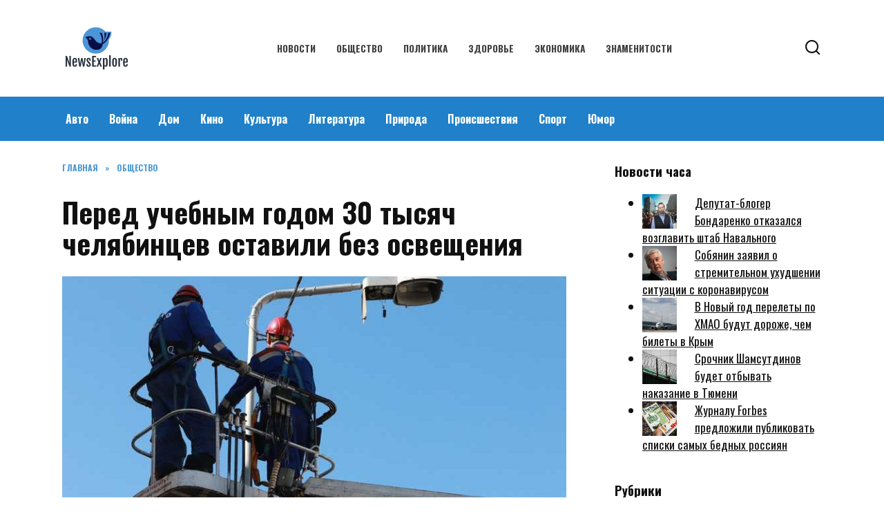

--- FILE ---
content_type: text/html; charset=UTF-8
request_url: https://newsexplore.ru/pered-uchebnym-godom-30-tysyach-chelyabinczev-ostavili-bez-osveshheniya
body_size: 13445
content:
<!doctype html>
<html lang="ru-RU">
<head>
	<meta charset="UTF-8">
	<meta name="viewport" content="width=device-width, initial-scale=1">

	<meta name='robots' content='index, follow, max-image-preview:large, max-snippet:-1, max-video-preview:-1' />
	<style>img:is([sizes="auto" i], [sizes^="auto," i]) { contain-intrinsic-size: 3000px 1500px }</style>
	
	<!-- This site is optimized with the Yoast SEO plugin v26.1.1 - https://yoast.com/wordpress/plugins/seo/ -->
	<title>Перед учебным годом 30 тысяч челябинцев оставили без освещения</title>
	<link rel="canonical" href="https://newsexplore.ru/pered-uchebnym-godom-30-tysyach-chelyabinczev-ostavili-bez-osveshheniya" />
	<meta property="og:locale" content="ru_RU" />
	<meta property="og:type" content="article" />
	<meta property="og:title" content="Перед учебным годом 30 тысяч челябинцев оставили без освещения" />
	<meta property="og:description" content="В Челябинске более 200 жителей микрорайона Парковый вышли на стихийный сход из-за того, что с началом учебного года их детям придется ходить в школу по темным улицам. Наружное освещение отсутствует для 33 многоквартирных домов, сообщил URA.RU депутат Курчатовского райсовета Челябинска Артем Клименко. «Без освещения оказались дома по улицам Клайна, Маршала Чуйкова, Мусы Джалиля, частично улицы Шмакова и Бейвеля. Застройщик, ОАО СК „Челябинскгражданстрой“, не передал сети на баланс [&hellip;]" />
	<meta property="og:url" content="https://newsexplore.ru/pered-uchebnym-godom-30-tysyach-chelyabinczev-ostavili-bez-osveshheniya" />
	<meta property="og:site_name" content="Исследователь Новостей" />
	<meta property="article:published_time" content="2022-02-12T06:10:12+00:00" />
	<meta property="article:modified_time" content="2022-02-12T09:10:20+00:00" />
	<meta property="og:image" content="https://newsexplore.ru/wp-content/uploads/2022/02/pered-uchebnym-godom-30-tysyach-chelyabinczev-ostavili-bez-osveshheniya-1.jpg" />
	<meta property="og:image:width" content="760" />
	<meta property="og:image:height" content="507" />
	<meta property="og:image:type" content="image/jpeg" />
	<meta name="author" content="NewsExplore" />
	<meta name="twitter:card" content="summary_large_image" />
	<meta name="twitter:label1" content="Написано автором" />
	<meta name="twitter:data1" content="NewsExplore" />
	<script type="application/ld+json" class="yoast-schema-graph">{"@context":"https://schema.org","@graph":[{"@type":"WebPage","@id":"https://newsexplore.ru/pered-uchebnym-godom-30-tysyach-chelyabinczev-ostavili-bez-osveshheniya","url":"https://newsexplore.ru/pered-uchebnym-godom-30-tysyach-chelyabinczev-ostavili-bez-osveshheniya","name":"Перед учебным годом 30 тысяч челябинцев оставили без освещения","isPartOf":{"@id":"https://newsexplore.ru/#website"},"primaryImageOfPage":{"@id":"https://newsexplore.ru/pered-uchebnym-godom-30-tysyach-chelyabinczev-ostavili-bez-osveshheniya#primaryimage"},"image":{"@id":"https://newsexplore.ru/pered-uchebnym-godom-30-tysyach-chelyabinczev-ostavili-bez-osveshheniya#primaryimage"},"thumbnailUrl":"https://newsexplore.ru/wp-content/uploads/2022/02/pered-uchebnym-godom-30-tysyach-chelyabinczev-ostavili-bez-osveshheniya-1.jpg","datePublished":"2022-02-12T06:10:12+00:00","dateModified":"2022-02-12T09:10:20+00:00","author":{"@id":"https://newsexplore.ru/#/schema/person/9dd38edfb8d9da46e2f59b413ede9b06"},"breadcrumb":{"@id":"https://newsexplore.ru/pered-uchebnym-godom-30-tysyach-chelyabinczev-ostavili-bez-osveshheniya#breadcrumb"},"inLanguage":"ru-RU","potentialAction":[{"@type":"ReadAction","target":["https://newsexplore.ru/pered-uchebnym-godom-30-tysyach-chelyabinczev-ostavili-bez-osveshheniya"]}]},{"@type":"ImageObject","inLanguage":"ru-RU","@id":"https://newsexplore.ru/pered-uchebnym-godom-30-tysyach-chelyabinczev-ostavili-bez-osveshheniya#primaryimage","url":"https://newsexplore.ru/wp-content/uploads/2022/02/pered-uchebnym-godom-30-tysyach-chelyabinczev-ostavili-bez-osveshheniya-1.jpg","contentUrl":"https://newsexplore.ru/wp-content/uploads/2022/02/pered-uchebnym-godom-30-tysyach-chelyabinczev-ostavili-bez-osveshheniya-1.jpg","width":760,"height":507,"caption":"дети"},{"@type":"BreadcrumbList","@id":"https://newsexplore.ru/pered-uchebnym-godom-30-tysyach-chelyabinczev-ostavili-bez-osveshheniya#breadcrumb","itemListElement":[{"@type":"ListItem","position":1,"name":"Главная страница","item":"https://newsexplore.ru/"},{"@type":"ListItem","position":2,"name":"Перед учебным годом 30 тысяч челябинцев оставили без освещения"}]},{"@type":"WebSite","@id":"https://newsexplore.ru/#website","url":"https://newsexplore.ru/","name":"Исследователь Новостей","description":"Ещё один сайт на WordPress","potentialAction":[{"@type":"SearchAction","target":{"@type":"EntryPoint","urlTemplate":"https://newsexplore.ru/?s={search_term_string}"},"query-input":{"@type":"PropertyValueSpecification","valueRequired":true,"valueName":"search_term_string"}}],"inLanguage":"ru-RU"},{"@type":"Person","@id":"https://newsexplore.ru/#/schema/person/9dd38edfb8d9da46e2f59b413ede9b06","name":"NewsExplore","sameAs":["http://newsexplore.ru"],"url":"https://newsexplore.ru/author/newsexplore"}]}</script>
	<!-- / Yoast SEO plugin. -->


<link rel='dns-prefetch' href='//fonts.googleapis.com' />
<link rel='stylesheet' id='wp-block-library-css' href='https://newsexplore.ru/wp-includes/css/dist/block-library/style.min.css'  media='all' />
<style id='wp-block-library-theme-inline-css' type='text/css'>
.wp-block-audio :where(figcaption){color:#555;font-size:13px;text-align:center}.is-dark-theme .wp-block-audio :where(figcaption){color:#ffffffa6}.wp-block-audio{margin:0 0 1em}.wp-block-code{border:1px solid #ccc;border-radius:4px;font-family:Menlo,Consolas,monaco,monospace;padding:.8em 1em}.wp-block-embed :where(figcaption){color:#555;font-size:13px;text-align:center}.is-dark-theme .wp-block-embed :where(figcaption){color:#ffffffa6}.wp-block-embed{margin:0 0 1em}.blocks-gallery-caption{color:#555;font-size:13px;text-align:center}.is-dark-theme .blocks-gallery-caption{color:#ffffffa6}:root :where(.wp-block-image figcaption){color:#555;font-size:13px;text-align:center}.is-dark-theme :root :where(.wp-block-image figcaption){color:#ffffffa6}.wp-block-image{margin:0 0 1em}.wp-block-pullquote{border-bottom:4px solid;border-top:4px solid;color:currentColor;margin-bottom:1.75em}.wp-block-pullquote cite,.wp-block-pullquote footer,.wp-block-pullquote__citation{color:currentColor;font-size:.8125em;font-style:normal;text-transform:uppercase}.wp-block-quote{border-left:.25em solid;margin:0 0 1.75em;padding-left:1em}.wp-block-quote cite,.wp-block-quote footer{color:currentColor;font-size:.8125em;font-style:normal;position:relative}.wp-block-quote:where(.has-text-align-right){border-left:none;border-right:.25em solid;padding-left:0;padding-right:1em}.wp-block-quote:where(.has-text-align-center){border:none;padding-left:0}.wp-block-quote.is-large,.wp-block-quote.is-style-large,.wp-block-quote:where(.is-style-plain){border:none}.wp-block-search .wp-block-search__label{font-weight:700}.wp-block-search__button{border:1px solid #ccc;padding:.375em .625em}:where(.wp-block-group.has-background){padding:1.25em 2.375em}.wp-block-separator.has-css-opacity{opacity:.4}.wp-block-separator{border:none;border-bottom:2px solid;margin-left:auto;margin-right:auto}.wp-block-separator.has-alpha-channel-opacity{opacity:1}.wp-block-separator:not(.is-style-wide):not(.is-style-dots){width:100px}.wp-block-separator.has-background:not(.is-style-dots){border-bottom:none;height:1px}.wp-block-separator.has-background:not(.is-style-wide):not(.is-style-dots){height:2px}.wp-block-table{margin:0 0 1em}.wp-block-table td,.wp-block-table th{word-break:normal}.wp-block-table :where(figcaption){color:#555;font-size:13px;text-align:center}.is-dark-theme .wp-block-table :where(figcaption){color:#ffffffa6}.wp-block-video :where(figcaption){color:#555;font-size:13px;text-align:center}.is-dark-theme .wp-block-video :where(figcaption){color:#ffffffa6}.wp-block-video{margin:0 0 1em}:root :where(.wp-block-template-part.has-background){margin-bottom:0;margin-top:0;padding:1.25em 2.375em}
</style>
<style id='classic-theme-styles-inline-css' type='text/css'>
/*! This file is auto-generated */
.wp-block-button__link{color:#fff;background-color:#32373c;border-radius:9999px;box-shadow:none;text-decoration:none;padding:calc(.667em + 2px) calc(1.333em + 2px);font-size:1.125em}.wp-block-file__button{background:#32373c;color:#fff;text-decoration:none}
</style>
<style id='global-styles-inline-css' type='text/css'>
:root{--wp--preset--aspect-ratio--square: 1;--wp--preset--aspect-ratio--4-3: 4/3;--wp--preset--aspect-ratio--3-4: 3/4;--wp--preset--aspect-ratio--3-2: 3/2;--wp--preset--aspect-ratio--2-3: 2/3;--wp--preset--aspect-ratio--16-9: 16/9;--wp--preset--aspect-ratio--9-16: 9/16;--wp--preset--color--black: #000000;--wp--preset--color--cyan-bluish-gray: #abb8c3;--wp--preset--color--white: #ffffff;--wp--preset--color--pale-pink: #f78da7;--wp--preset--color--vivid-red: #cf2e2e;--wp--preset--color--luminous-vivid-orange: #ff6900;--wp--preset--color--luminous-vivid-amber: #fcb900;--wp--preset--color--light-green-cyan: #7bdcb5;--wp--preset--color--vivid-green-cyan: #00d084;--wp--preset--color--pale-cyan-blue: #8ed1fc;--wp--preset--color--vivid-cyan-blue: #0693e3;--wp--preset--color--vivid-purple: #9b51e0;--wp--preset--gradient--vivid-cyan-blue-to-vivid-purple: linear-gradient(135deg,rgba(6,147,227,1) 0%,rgb(155,81,224) 100%);--wp--preset--gradient--light-green-cyan-to-vivid-green-cyan: linear-gradient(135deg,rgb(122,220,180) 0%,rgb(0,208,130) 100%);--wp--preset--gradient--luminous-vivid-amber-to-luminous-vivid-orange: linear-gradient(135deg,rgba(252,185,0,1) 0%,rgba(255,105,0,1) 100%);--wp--preset--gradient--luminous-vivid-orange-to-vivid-red: linear-gradient(135deg,rgba(255,105,0,1) 0%,rgb(207,46,46) 100%);--wp--preset--gradient--very-light-gray-to-cyan-bluish-gray: linear-gradient(135deg,rgb(238,238,238) 0%,rgb(169,184,195) 100%);--wp--preset--gradient--cool-to-warm-spectrum: linear-gradient(135deg,rgb(74,234,220) 0%,rgb(151,120,209) 20%,rgb(207,42,186) 40%,rgb(238,44,130) 60%,rgb(251,105,98) 80%,rgb(254,248,76) 100%);--wp--preset--gradient--blush-light-purple: linear-gradient(135deg,rgb(255,206,236) 0%,rgb(152,150,240) 100%);--wp--preset--gradient--blush-bordeaux: linear-gradient(135deg,rgb(254,205,165) 0%,rgb(254,45,45) 50%,rgb(107,0,62) 100%);--wp--preset--gradient--luminous-dusk: linear-gradient(135deg,rgb(255,203,112) 0%,rgb(199,81,192) 50%,rgb(65,88,208) 100%);--wp--preset--gradient--pale-ocean: linear-gradient(135deg,rgb(255,245,203) 0%,rgb(182,227,212) 50%,rgb(51,167,181) 100%);--wp--preset--gradient--electric-grass: linear-gradient(135deg,rgb(202,248,128) 0%,rgb(113,206,126) 100%);--wp--preset--gradient--midnight: linear-gradient(135deg,rgb(2,3,129) 0%,rgb(40,116,252) 100%);--wp--preset--font-size--small: 19.5px;--wp--preset--font-size--medium: 20px;--wp--preset--font-size--large: 36.5px;--wp--preset--font-size--x-large: 42px;--wp--preset--font-size--normal: 22px;--wp--preset--font-size--huge: 49.5px;--wp--preset--spacing--20: 0.44rem;--wp--preset--spacing--30: 0.67rem;--wp--preset--spacing--40: 1rem;--wp--preset--spacing--50: 1.5rem;--wp--preset--spacing--60: 2.25rem;--wp--preset--spacing--70: 3.38rem;--wp--preset--spacing--80: 5.06rem;--wp--preset--shadow--natural: 6px 6px 9px rgba(0, 0, 0, 0.2);--wp--preset--shadow--deep: 12px 12px 50px rgba(0, 0, 0, 0.4);--wp--preset--shadow--sharp: 6px 6px 0px rgba(0, 0, 0, 0.2);--wp--preset--shadow--outlined: 6px 6px 0px -3px rgba(255, 255, 255, 1), 6px 6px rgba(0, 0, 0, 1);--wp--preset--shadow--crisp: 6px 6px 0px rgba(0, 0, 0, 1);}:where(.is-layout-flex){gap: 0.5em;}:where(.is-layout-grid){gap: 0.5em;}body .is-layout-flex{display: flex;}.is-layout-flex{flex-wrap: wrap;align-items: center;}.is-layout-flex > :is(*, div){margin: 0;}body .is-layout-grid{display: grid;}.is-layout-grid > :is(*, div){margin: 0;}:where(.wp-block-columns.is-layout-flex){gap: 2em;}:where(.wp-block-columns.is-layout-grid){gap: 2em;}:where(.wp-block-post-template.is-layout-flex){gap: 1.25em;}:where(.wp-block-post-template.is-layout-grid){gap: 1.25em;}.has-black-color{color: var(--wp--preset--color--black) !important;}.has-cyan-bluish-gray-color{color: var(--wp--preset--color--cyan-bluish-gray) !important;}.has-white-color{color: var(--wp--preset--color--white) !important;}.has-pale-pink-color{color: var(--wp--preset--color--pale-pink) !important;}.has-vivid-red-color{color: var(--wp--preset--color--vivid-red) !important;}.has-luminous-vivid-orange-color{color: var(--wp--preset--color--luminous-vivid-orange) !important;}.has-luminous-vivid-amber-color{color: var(--wp--preset--color--luminous-vivid-amber) !important;}.has-light-green-cyan-color{color: var(--wp--preset--color--light-green-cyan) !important;}.has-vivid-green-cyan-color{color: var(--wp--preset--color--vivid-green-cyan) !important;}.has-pale-cyan-blue-color{color: var(--wp--preset--color--pale-cyan-blue) !important;}.has-vivid-cyan-blue-color{color: var(--wp--preset--color--vivid-cyan-blue) !important;}.has-vivid-purple-color{color: var(--wp--preset--color--vivid-purple) !important;}.has-black-background-color{background-color: var(--wp--preset--color--black) !important;}.has-cyan-bluish-gray-background-color{background-color: var(--wp--preset--color--cyan-bluish-gray) !important;}.has-white-background-color{background-color: var(--wp--preset--color--white) !important;}.has-pale-pink-background-color{background-color: var(--wp--preset--color--pale-pink) !important;}.has-vivid-red-background-color{background-color: var(--wp--preset--color--vivid-red) !important;}.has-luminous-vivid-orange-background-color{background-color: var(--wp--preset--color--luminous-vivid-orange) !important;}.has-luminous-vivid-amber-background-color{background-color: var(--wp--preset--color--luminous-vivid-amber) !important;}.has-light-green-cyan-background-color{background-color: var(--wp--preset--color--light-green-cyan) !important;}.has-vivid-green-cyan-background-color{background-color: var(--wp--preset--color--vivid-green-cyan) !important;}.has-pale-cyan-blue-background-color{background-color: var(--wp--preset--color--pale-cyan-blue) !important;}.has-vivid-cyan-blue-background-color{background-color: var(--wp--preset--color--vivid-cyan-blue) !important;}.has-vivid-purple-background-color{background-color: var(--wp--preset--color--vivid-purple) !important;}.has-black-border-color{border-color: var(--wp--preset--color--black) !important;}.has-cyan-bluish-gray-border-color{border-color: var(--wp--preset--color--cyan-bluish-gray) !important;}.has-white-border-color{border-color: var(--wp--preset--color--white) !important;}.has-pale-pink-border-color{border-color: var(--wp--preset--color--pale-pink) !important;}.has-vivid-red-border-color{border-color: var(--wp--preset--color--vivid-red) !important;}.has-luminous-vivid-orange-border-color{border-color: var(--wp--preset--color--luminous-vivid-orange) !important;}.has-luminous-vivid-amber-border-color{border-color: var(--wp--preset--color--luminous-vivid-amber) !important;}.has-light-green-cyan-border-color{border-color: var(--wp--preset--color--light-green-cyan) !important;}.has-vivid-green-cyan-border-color{border-color: var(--wp--preset--color--vivid-green-cyan) !important;}.has-pale-cyan-blue-border-color{border-color: var(--wp--preset--color--pale-cyan-blue) !important;}.has-vivid-cyan-blue-border-color{border-color: var(--wp--preset--color--vivid-cyan-blue) !important;}.has-vivid-purple-border-color{border-color: var(--wp--preset--color--vivid-purple) !important;}.has-vivid-cyan-blue-to-vivid-purple-gradient-background{background: var(--wp--preset--gradient--vivid-cyan-blue-to-vivid-purple) !important;}.has-light-green-cyan-to-vivid-green-cyan-gradient-background{background: var(--wp--preset--gradient--light-green-cyan-to-vivid-green-cyan) !important;}.has-luminous-vivid-amber-to-luminous-vivid-orange-gradient-background{background: var(--wp--preset--gradient--luminous-vivid-amber-to-luminous-vivid-orange) !important;}.has-luminous-vivid-orange-to-vivid-red-gradient-background{background: var(--wp--preset--gradient--luminous-vivid-orange-to-vivid-red) !important;}.has-very-light-gray-to-cyan-bluish-gray-gradient-background{background: var(--wp--preset--gradient--very-light-gray-to-cyan-bluish-gray) !important;}.has-cool-to-warm-spectrum-gradient-background{background: var(--wp--preset--gradient--cool-to-warm-spectrum) !important;}.has-blush-light-purple-gradient-background{background: var(--wp--preset--gradient--blush-light-purple) !important;}.has-blush-bordeaux-gradient-background{background: var(--wp--preset--gradient--blush-bordeaux) !important;}.has-luminous-dusk-gradient-background{background: var(--wp--preset--gradient--luminous-dusk) !important;}.has-pale-ocean-gradient-background{background: var(--wp--preset--gradient--pale-ocean) !important;}.has-electric-grass-gradient-background{background: var(--wp--preset--gradient--electric-grass) !important;}.has-midnight-gradient-background{background: var(--wp--preset--gradient--midnight) !important;}.has-small-font-size{font-size: var(--wp--preset--font-size--small) !important;}.has-medium-font-size{font-size: var(--wp--preset--font-size--medium) !important;}.has-large-font-size{font-size: var(--wp--preset--font-size--large) !important;}.has-x-large-font-size{font-size: var(--wp--preset--font-size--x-large) !important;}
:where(.wp-block-post-template.is-layout-flex){gap: 1.25em;}:where(.wp-block-post-template.is-layout-grid){gap: 1.25em;}
:where(.wp-block-columns.is-layout-flex){gap: 2em;}:where(.wp-block-columns.is-layout-grid){gap: 2em;}
:root :where(.wp-block-pullquote){font-size: 1.5em;line-height: 1.6;}
</style>
<link rel='stylesheet' id='google-fonts-css' href='https://fonts.googleapis.com/css?family=Oswald%3A400%2C700%7CMontserrat%3A400%2C400i%2C700&#038;subset=cyrillic&#038;display=swap'  media='all' />
<link rel='stylesheet' id='reboot-style-css' href='https://newsexplore.ru/wp-content/themes/reboot/assets/css/style.min.css'  media='all' />
<link rel='stylesheet' id='arpw-style-css' href='https://newsexplore.ru/wp-content/plugins/advanced-random-posts-widget/assets/css/arpw-frontend.css'  media='all' />
<script type="text/javascript" src="https://newsexplore.ru/wp-includes/js/jquery/jquery.min.js" id="jquery-core-js"></script>
<script type="text/javascript" src="https://newsexplore.ru/wp-includes/js/jquery/jquery-migrate.min.js" id="jquery-migrate-js"></script>
<style>.pseudo-clearfy-link { color: #008acf; cursor: pointer;}.pseudo-clearfy-link:hover { text-decoration: none;}</style><meta name="rp07ab6d825a964f569c8cfc7330da3909" content="c24af566a0f1f34c83a41d4fe7ee4b91" /><link rel="preload" href="https://newsexplore.ru/wp-content/themes/reboot/assets/fonts/wpshop-core.ttf" as="font" crossorigin><link rel="prefetch" href="https://newsexplore.ru/wp-content/uploads/2022/02/pered-uchebnym-godom-30-tysyach-chelyabinczev-ostavili-bez-osveshheniya-1.jpg" as="image" crossorigin>
    <style>::selection, .card-slider__category, .card-slider-container .swiper-pagination-bullet-active, .post-card--grid .post-card__thumbnail:before, .post-card:not(.post-card--small) .post-card__thumbnail a:before, .post-card:not(.post-card--small) .post-card__category,  .post-box--high .post-box__category span, .post-box--wide .post-box__category span, .page-separator, .pagination .nav-links .page-numbers:not(.dots):not(.current):before, .btn, .btn-primary:hover, .btn-primary:not(:disabled):not(.disabled).active, .btn-primary:not(:disabled):not(.disabled):active, .show>.btn-primary.dropdown-toggle, .comment-respond .form-submit input, .page-links__item:hover{background-color:#2080c9}.entry-image--big .entry-image__body .post-card__category a, .home-text ul:not([class])>li:before, .home-text ul.wp-block-list>li:before, .page-content ul:not([class])>li:before, .page-content ul.wp-block-list>li:before, .taxonomy-description ul:not([class])>li:before, .taxonomy-description ul.wp-block-list>li:before, .widget-area .widget_categories ul.menu li a:before, .widget-area .widget_categories ul.menu li span:before, .widget-area .widget_categories>ul li a:before, .widget-area .widget_categories>ul li span:before, .widget-area .widget_nav_menu ul.menu li a:before, .widget-area .widget_nav_menu ul.menu li span:before, .widget-area .widget_nav_menu>ul li a:before, .widget-area .widget_nav_menu>ul li span:before, .page-links .page-numbers:not(.dots):not(.current):before, .page-links .post-page-numbers:not(.dots):not(.current):before, .pagination .nav-links .page-numbers:not(.dots):not(.current):before, .pagination .nav-links .post-page-numbers:not(.dots):not(.current):before, .entry-image--full .entry-image__body .post-card__category a, .entry-image--fullscreen .entry-image__body .post-card__category a, .entry-image--wide .entry-image__body .post-card__category a{background-color:#2080c9}.comment-respond input:focus, select:focus, textarea:focus, .post-card--grid.post-card--thumbnail-no, .post-card--standard:after, .post-card--related.post-card--thumbnail-no:hover, .spoiler-box, .btn-primary, .btn-primary:hover, .btn-primary:not(:disabled):not(.disabled).active, .btn-primary:not(:disabled):not(.disabled):active, .show>.btn-primary.dropdown-toggle, .inp:focus, .entry-tag:focus, .entry-tag:hover, .search-screen .search-form .search-field:focus, .entry-content ul:not([class])>li:before, .entry-content ul.wp-block-list>li:before, .text-content ul:not([class])>li:before, .text-content ul.wp-block-list>li:before, .page-content ul:not([class])>li:before, .page-content ul.wp-block-list>li:before, .taxonomy-description ul:not([class])>li:before, .taxonomy-description ul.wp-block-list>li:before, .entry-content blockquote:not(.wpremark),
        .input:focus, input[type=color]:focus, input[type=date]:focus, input[type=datetime-local]:focus, input[type=datetime]:focus, input[type=email]:focus, input[type=month]:focus, input[type=number]:focus, input[type=password]:focus, input[type=range]:focus, input[type=search]:focus, input[type=tel]:focus, input[type=text]:focus, input[type=time]:focus, input[type=url]:focus, input[type=week]:focus, select:focus, textarea:focus{border-color:#2080c9 !important}.post-card--small .post-card__category, .post-card__author:before, .post-card__comments:before, .post-card__date:before, .post-card__like:before, .post-card__views:before, .entry-author:before, .entry-date:before, .entry-time:before, .entry-views:before, .entry-comments:before, .entry-content ol:not([class])>li:before, .entry-content ol.wp-block-list>li:before, .text-content ol:not([class])>li:before, .text-content ol.wp-block-list>li:before, .entry-content blockquote:before, .spoiler-box__title:after, .search-icon:hover:before, .search-form .search-submit:hover:before, .star-rating-item.hover,
        .comment-list .bypostauthor>.comment-body .comment-author:after,
        .breadcrumb a, .breadcrumb span,
        .search-screen .search-form .search-submit:before, 
        .star-rating--score-1:not(.hover) .star-rating-item:nth-child(1),
        .star-rating--score-2:not(.hover) .star-rating-item:nth-child(1), .star-rating--score-2:not(.hover) .star-rating-item:nth-child(2),
        .star-rating--score-3:not(.hover) .star-rating-item:nth-child(1), .star-rating--score-3:not(.hover) .star-rating-item:nth-child(2), .star-rating--score-3:not(.hover) .star-rating-item:nth-child(3),
        .star-rating--score-4:not(.hover) .star-rating-item:nth-child(1), .star-rating--score-4:not(.hover) .star-rating-item:nth-child(2), .star-rating--score-4:not(.hover) .star-rating-item:nth-child(3), .star-rating--score-4:not(.hover) .star-rating-item:nth-child(4),
        .star-rating--score-5:not(.hover) .star-rating-item:nth-child(1), .star-rating--score-5:not(.hover) .star-rating-item:nth-child(2), .star-rating--score-5:not(.hover) .star-rating-item:nth-child(3), .star-rating--score-5:not(.hover) .star-rating-item:nth-child(4), .star-rating--score-5:not(.hover) .star-rating-item:nth-child(5){color:#2080c9}a:hover, a:focus, a:active, .spanlink:hover, .entry-content a:not(.wp-block-button__link):hover, .entry-content a:not(.wp-block-button__link):focus, .entry-content a:not(.wp-block-button__link):active, .top-menu ul li>a:hover, .top-menu ul li>span:hover, .main-navigation ul li a:hover, .main-navigation ul li span:hover, .footer-navigation ul li a:hover, .footer-navigation ul li span:hover, .comment-reply-link:hover, .pseudo-link:hover, .child-categories ul li a:hover{color:#27acf9}.top-menu>ul>li>a:before, .top-menu>ul>li>span:before{background:#27acf9}.child-categories ul li a:hover, .post-box--no-thumb a:hover{border-color:#27acf9}.post-box--card:hover{box-shadow: inset 0 0 0 1px #27acf9}.post-box--card:hover{-webkit-box-shadow: inset 0 0 0 1px #27acf9}.main-navigation, .footer-navigation, .footer-navigation .removed-link, .main-navigation .removed-link, .main-navigation ul li>a, .footer-navigation ul li>a{color:#ffffff}.main-navigation, .main-navigation ul li .sub-menu li, .main-navigation ul li.menu-item-has-children:before, .footer-navigation, .footer-navigation ul li .sub-menu li, .footer-navigation ul li.menu-item-has-children:before{background-color:#2080c9}body{font-family:"Oswald" ,"Helvetica Neue", Helvetica, Arial, sans-serif;font-size:17px;}.site-title, .site-title a{font-family:"Oswald" ,"Helvetica Neue", Helvetica, Arial, sans-serif;}.main-navigation ul li a, .main-navigation ul li span, .footer-navigation ul li a, .footer-navigation ul li span{font-family:"Oswald" ,"Helvetica Neue", Helvetica, Arial, sans-serif;}</style>
<link rel="icon" href="https://newsexplore.ru/wp-content/uploads/2020/06/cropped-correct-32x32.png" sizes="32x32" />
<link rel="icon" href="https://newsexplore.ru/wp-content/uploads/2020/06/cropped-correct-192x192.png" sizes="192x192" />
<link rel="apple-touch-icon" href="https://newsexplore.ru/wp-content/uploads/2020/06/cropped-correct-180x180.png" />
<meta name="msapplication-TileImage" content="https://newsexplore.ru/wp-content/uploads/2020/06/cropped-correct-270x270.png" />
    </head>

<body class="wp-singular post-template-default single single-post postid-13388 single-format-standard wp-embed-responsive wp-theme-reboot sidebar-right">



<div id="page" class="site">
    <a class="skip-link screen-reader-text" href="#content"><!--noindex-->Перейти к содержанию<!--/noindex--></a>

    <div class="search-screen-overlay js-search-screen-overlay"></div>
    <div class="search-screen js-search-screen">
        
<form role="search" method="get" class="search-form" action="https://newsexplore.ru/">
    <label>
        <span class="screen-reader-text"><!--noindex-->Search for:<!--/noindex--></span>
        <input type="search" class="search-field" placeholder="Поиск…" value="" name="s">
    </label>
    <button type="submit" class="search-submit"></button>
</form>    </div>

    

<header id="masthead" class="site-header full" itemscope itemtype="http://schema.org/WPHeader">
    <div class="site-header-inner fixed">

        <div class="humburger js-humburger"><span></span><span></span><span></span></div>

        
<div class="site-branding">

    <div class="site-logotype"><a href="https://newsexplore.ru/"><img src="https://newsexplore.ru/wp-content/uploads/2021/05/logo-news.png" width="200" height="200" alt="Исследователь Новостей"></a></div></div><!-- .site-branding --><div class="top-menu"><ul id="top-menu" class="menu"><li id="menu-item-226" class="menu-item menu-item-type-custom menu-item-object-custom menu-item-226"><a href="/">Новости</a></li>
<li id="menu-item-227" class="menu-item menu-item-type-taxonomy menu-item-object-category current-post-ancestor current-menu-parent current-post-parent menu-item-227"><a href="https://newsexplore.ru/category/obshhestvo">Общество</a></li>
<li id="menu-item-228" class="menu-item menu-item-type-taxonomy menu-item-object-category current-post-ancestor current-menu-parent current-post-parent menu-item-228"><a href="https://newsexplore.ru/category/politika">Политика</a></li>
<li id="menu-item-229" class="menu-item menu-item-type-taxonomy menu-item-object-category menu-item-229"><a href="https://newsexplore.ru/category/zdorove">Здоровье</a></li>
<li id="menu-item-230" class="menu-item menu-item-type-taxonomy menu-item-object-category menu-item-230"><a href="https://newsexplore.ru/category/ekonomika">Экономика</a></li>
<li id="menu-item-231" class="menu-item menu-item-type-taxonomy menu-item-object-category menu-item-231"><a href="https://newsexplore.ru/category/znamenitosti">Знаменитости</a></li>
</ul></div>                <div class="header-search">
                    <span class="search-icon js-search-icon"></span>
                </div>
            
    </div>
</header><!-- #masthead -->



    
    
    <nav id="site-navigation" class="main-navigation full" itemscope itemtype="http://schema.org/SiteNavigationElement">
        <div class="main-navigation-inner fixed">
            <div class="menu-main-container"><ul id="header_menu" class="menu"><li id="menu-item-540" class="menu-item menu-item-type-taxonomy menu-item-object-category menu-item-540"><a href="https://newsexplore.ru/category/avto">Авто</a></li>
<li id="menu-item-541" class="menu-item menu-item-type-taxonomy menu-item-object-category menu-item-541"><a href="https://newsexplore.ru/category/vojna">Война</a></li>
<li id="menu-item-542" class="menu-item menu-item-type-taxonomy menu-item-object-category menu-item-542"><a href="https://newsexplore.ru/category/dom">Дом</a></li>
<li id="menu-item-543" class="menu-item menu-item-type-taxonomy menu-item-object-category menu-item-543"><a href="https://newsexplore.ru/category/kino">Кино</a></li>
<li id="menu-item-544" class="menu-item menu-item-type-taxonomy menu-item-object-category menu-item-544"><a href="https://newsexplore.ru/category/kultura">Культура</a></li>
<li id="menu-item-545" class="menu-item menu-item-type-taxonomy menu-item-object-category menu-item-545"><a href="https://newsexplore.ru/category/literatura">Литература</a></li>
<li id="menu-item-546" class="menu-item menu-item-type-taxonomy menu-item-object-category menu-item-546"><a href="https://newsexplore.ru/category/priroda">Природа</a></li>
<li id="menu-item-547" class="menu-item menu-item-type-taxonomy menu-item-object-category menu-item-547"><a href="https://newsexplore.ru/category/proisshestviya">Происшествия</a></li>
<li id="menu-item-548" class="menu-item menu-item-type-taxonomy menu-item-object-category menu-item-548"><a href="https://newsexplore.ru/category/sport">Спорт</a></li>
<li id="menu-item-549" class="menu-item menu-item-type-taxonomy menu-item-object-category menu-item-549"><a href="https://newsexplore.ru/category/yumor">Юмор</a></li>
</ul></div>        </div>
    </nav><!-- #site-navigation -->

    

    <div class="mobile-menu-placeholder js-mobile-menu-placeholder"></div>
    
	
    <div id="content" class="site-content fixed">

        
        <div class="site-content-inner">
    
        
        <div id="primary" class="content-area" itemscope itemtype="http://schema.org/Article">
            <main id="main" class="site-main article-card">

                
<article id="post-13388" class="article-post post-13388 post type-post status-publish format-standard has-post-thumbnail  category-obshhestvo category-politika">

    
        <div class="breadcrumb" itemscope itemtype="http://schema.org/BreadcrumbList"><span class="breadcrumb-item" itemprop="itemListElement" itemscope itemtype="http://schema.org/ListItem"><a href="https://newsexplore.ru/" itemprop="item"><span itemprop="name">Главная</span></a><meta itemprop="position" content="0"></span> <span class="breadcrumb-separator">»</span> <span class="breadcrumb-item" itemprop="itemListElement" itemscope itemtype="http://schema.org/ListItem"><a href="https://newsexplore.ru/category/obshhestvo" itemprop="item"><span itemprop="name">Общество</span></a><meta itemprop="position" content="1"></span></div>
                                <h1 class="entry-title" itemprop="headline">Перед учебным годом 30 тысяч челябинцев оставили без освещения</h1>
                    
        
                    <div class="entry-image post-card post-card__thumbnail">
                <img width="760" height="400" src="https://newsexplore.ru/wp-content/uploads/2022/02/pered-uchebnym-godom-30-tysyach-chelyabinczev-ostavili-bez-osveshheniya-1-760x400.jpg" class="attachment-reboot_standard size-reboot_standard wp-post-image" alt="дети" itemprop="image" decoding="async" fetchpriority="high" />                                    <span class="post-card__category"><a href="https://newsexplore.ru/category/obshhestvo" itemprop="articleSection">Общество</a></span>
                            </div>

            
        
    
            <div class="entry-meta">
                        <span class="entry-time"><span class="entry-label">На чтение</span> 2 мин</span>            <span class="entry-views"><span class="entry-label">Просмотров</span> <span class="js-views-count" data-post_id="13388">674</span></span>                        <span class="entry-date"><span class="entry-label">Опубликовано</span> <time itemprop="datePublished" datetime="2022-02-12">12.02.2022</time></span>
            <span class="entry-date"><span class="entry-label">Обновлено</span> <time itemprop="dateModified" datetime="2022-02-12">12.02.2022</time></span>        </div>
    
    
    <div class="entry-content" itemprop="articleBody">
        <p>В Челябинске более 200 жителей микрорайона Парковый вышли на стихийный сход из-за того, что с началом учебного года их детям придется ходить в школу по темным улицам. Наружное освещение отсутствует для 33 многоквартирных домов, сообщил URA.RU депутат Курчатовского райсовета Челябинска Артем Клименко.</p>
<p>«Без освещения оказались дома по улицам Клайна, Маршала Чуйкова, Мусы Джалиля, частично улицы Шмакова и Бейвеля. Застройщик, ОАО СК „Челябинскгражданстрой“, не передал сети на баланс города. Минимум 200 человек вышли с табличками номеров своих домов. У людей нет политических требований, речь идет о безопасности детей», — отметил Клименко.</p>
<p>По словам директора ООО УК «Азбука Сервиса» Эдуарда Киреева, он три года просил застройщика и мэрию Челябинска прояснить, кто будет содержать и финансировать наружное освещение в микрорайоне. С 28 апреля 2021 года никому не принадлежащие сети обесточили, и жители остались без света. «В микрорайоне проживает 30 тысяч человек, почти как в небольшом городе. До ближайшей школы детям три-четыре остановки, до которых надо дойти впотьмах. Надеюсь, что власти обратят внимание на проблему», — пояснил Киреев.</p>
<p>«В администрацию Челябинска в 2021 году поступали обращения ООО УК „Азбука Сервиса Челябинск“ о принятии в муниципальную собственность сетей наружного освещения. Мы запросили СК „Челябинскгражданстрой“, собирается ли компания безвозмездно передать сети муниципалитету», — рассказали URA.RU пресс-службе мэрии.</p>
<p>По информации URA.RU, на следующей неделе планируется встреча жителей с вице-мэром по строительству Владимиром Шамне. В ОАО СК «Челябинскгражданстрой» обещали прокомментировать ситуацию позже.</p>
<p>Авторы: Владимир Васин, Виктор Хасаншин</p>
<!-- toc empty -->    </div><!-- .entry-content -->

</article>






    <div class="rating-box">
        <div class="rating-box__header">Оцените статью</div>
		<div class="wp-star-rating js-star-rating star-rating--score-0" data-post-id="13388" data-rating-count="0" data-rating-sum="0" data-rating-value="0"><span class="star-rating-item js-star-rating-item" data-score="1"><svg aria-hidden="true" role="img" xmlns="http://www.w3.org/2000/svg" viewBox="0 0 576 512" class="i-ico"><path fill="currentColor" d="M259.3 17.8L194 150.2 47.9 171.5c-26.2 3.8-36.7 36.1-17.7 54.6l105.7 103-25 145.5c-4.5 26.3 23.2 46 46.4 33.7L288 439.6l130.7 68.7c23.2 12.2 50.9-7.4 46.4-33.7l-25-145.5 105.7-103c19-18.5 8.5-50.8-17.7-54.6L382 150.2 316.7 17.8c-11.7-23.6-45.6-23.9-57.4 0z" class="ico-star"></path></svg></span><span class="star-rating-item js-star-rating-item" data-score="2"><svg aria-hidden="true" role="img" xmlns="http://www.w3.org/2000/svg" viewBox="0 0 576 512" class="i-ico"><path fill="currentColor" d="M259.3 17.8L194 150.2 47.9 171.5c-26.2 3.8-36.7 36.1-17.7 54.6l105.7 103-25 145.5c-4.5 26.3 23.2 46 46.4 33.7L288 439.6l130.7 68.7c23.2 12.2 50.9-7.4 46.4-33.7l-25-145.5 105.7-103c19-18.5 8.5-50.8-17.7-54.6L382 150.2 316.7 17.8c-11.7-23.6-45.6-23.9-57.4 0z" class="ico-star"></path></svg></span><span class="star-rating-item js-star-rating-item" data-score="3"><svg aria-hidden="true" role="img" xmlns="http://www.w3.org/2000/svg" viewBox="0 0 576 512" class="i-ico"><path fill="currentColor" d="M259.3 17.8L194 150.2 47.9 171.5c-26.2 3.8-36.7 36.1-17.7 54.6l105.7 103-25 145.5c-4.5 26.3 23.2 46 46.4 33.7L288 439.6l130.7 68.7c23.2 12.2 50.9-7.4 46.4-33.7l-25-145.5 105.7-103c19-18.5 8.5-50.8-17.7-54.6L382 150.2 316.7 17.8c-11.7-23.6-45.6-23.9-57.4 0z" class="ico-star"></path></svg></span><span class="star-rating-item js-star-rating-item" data-score="4"><svg aria-hidden="true" role="img" xmlns="http://www.w3.org/2000/svg" viewBox="0 0 576 512" class="i-ico"><path fill="currentColor" d="M259.3 17.8L194 150.2 47.9 171.5c-26.2 3.8-36.7 36.1-17.7 54.6l105.7 103-25 145.5c-4.5 26.3 23.2 46 46.4 33.7L288 439.6l130.7 68.7c23.2 12.2 50.9-7.4 46.4-33.7l-25-145.5 105.7-103c19-18.5 8.5-50.8-17.7-54.6L382 150.2 316.7 17.8c-11.7-23.6-45.6-23.9-57.4 0z" class="ico-star"></path></svg></span><span class="star-rating-item js-star-rating-item" data-score="5"><svg aria-hidden="true" role="img" xmlns="http://www.w3.org/2000/svg" viewBox="0 0 576 512" class="i-ico"><path fill="currentColor" d="M259.3 17.8L194 150.2 47.9 171.5c-26.2 3.8-36.7 36.1-17.7 54.6l105.7 103-25 145.5c-4.5 26.3 23.2 46 46.4 33.7L288 439.6l130.7 68.7c23.2 12.2 50.9-7.4 46.4-33.7l-25-145.5 105.7-103c19-18.5 8.5-50.8-17.7-54.6L382 150.2 316.7 17.8c-11.7-23.6-45.6-23.9-57.4 0z" class="ico-star"></path></svg></span></div>    </div>


    <div class="entry-social">
		
        		<div class="social-buttons"><span class="social-button social-button--vkontakte" data-social="vkontakte" data-image="https://newsexplore.ru/wp-content/uploads/2022/02/pered-uchebnym-godom-30-tysyach-chelyabinczev-ostavili-bez-osveshheniya-1-150x150.jpg"></span><span class="social-button social-button--facebook" data-social="facebook"></span><span class="social-button social-button--telegram" data-social="telegram"></span><span class="social-button social-button--odnoklassniki" data-social="odnoklassniki"></span><span class="social-button social-button--twitter" data-social="twitter"></span><span class="social-button social-button--sms" data-social="sms"></span><span class="social-button social-button--whatsapp" data-social="whatsapp"></span></div>            </div>





    <meta itemprop="author" content="NewsExplore">
<meta itemscope itemprop="mainEntityOfPage" itemType="https://schema.org/WebPage" itemid="https://newsexplore.ru/pered-uchebnym-godom-30-tysyach-chelyabinczev-ostavili-bez-osveshheniya" content="Перед учебным годом 30 тысяч челябинцев оставили без освещения">
<div itemprop="publisher" itemscope itemtype="https://schema.org/Organization" style="display: none;"><div itemprop="logo" itemscope itemtype="https://schema.org/ImageObject"><img itemprop="url image" src="https://newsexplore.ru/wp-content/uploads/2021/05/logo-news.png" alt="Исследователь Новостей"></div><meta itemprop="name" content="Исследователь Новостей"><meta itemprop="telephone" content="Исследователь Новостей"><meta itemprop="address" content="https://newsexplore.ru"></div>
            </main><!-- #main -->
        </div><!-- #primary -->

        
<aside id="secondary" class="widget-area" itemscope itemtype="http://schema.org/WPSideBar">
    <div class="sticky-sidebar js-sticky-sidebar">

        
        <div id="arpw-widget-2" class="widget arpw-widget-random"><div class="widget-header">Новости часа</div><div class="arpw-random-post "><ul class="arpw-ul"><li class="arpw-li arpw-clearfix"><a href="https://newsexplore.ru/deputat-bloger-bondarenko-otkazalsya-vozglavit-shtab-navalnogo"  rel="bookmark"><img width="50" height="50" src="https://newsexplore.ru/wp-content/uploads/2021/05/deputat-bloger-bondarenko-otkazalsya-vozglavit-shtab-navalnogo-1-50x50.jpg" class="arpw-thumbnail alignleft wp-post-image" alt="Депутат-блогер Бондаренко отказался возглавить штаб Навального" decoding="async" srcset="https://newsexplore.ru/wp-content/uploads/2021/05/deputat-bloger-bondarenko-otkazalsya-vozglavit-shtab-navalnogo-1-50x50.jpg 50w, https://newsexplore.ru/wp-content/uploads/2021/05/deputat-bloger-bondarenko-otkazalsya-vozglavit-shtab-navalnogo-1-150x150.jpg 150w, https://newsexplore.ru/wp-content/uploads/2021/05/deputat-bloger-bondarenko-otkazalsya-vozglavit-shtab-navalnogo-1-100x100.jpg 100w" sizes="(max-width: 50px) 100vw, 50px" /></a><a class="arpw-title" href="https://newsexplore.ru/deputat-bloger-bondarenko-otkazalsya-vozglavit-shtab-navalnogo" rel="bookmark">Депутат-блогер Бондаренко отказался возглавить штаб Навального</a></li><li class="arpw-li arpw-clearfix"><a href="https://newsexplore.ru/sobyanin-zayavil-o-stremitelnom-uhudshenii-situaczii-s-koronavirusom"  rel="bookmark"><img width="50" height="50" src="https://newsexplore.ru/wp-content/uploads/2021/09/sobyanin-zayavil-o-stremitelnom-uhudshenii-situaczii-s-koronavirusom-1-50x50.jpg" class="arpw-thumbnail alignleft wp-post-image" alt="Собянин заявил о стремительном ухудшении ситуации с коронавирусом" decoding="async" srcset="https://newsexplore.ru/wp-content/uploads/2021/09/sobyanin-zayavil-o-stremitelnom-uhudshenii-situaczii-s-koronavirusom-1-50x50.jpg 50w, https://newsexplore.ru/wp-content/uploads/2021/09/sobyanin-zayavil-o-stremitelnom-uhudshenii-situaczii-s-koronavirusom-1-150x150.jpg 150w, https://newsexplore.ru/wp-content/uploads/2021/09/sobyanin-zayavil-o-stremitelnom-uhudshenii-situaczii-s-koronavirusom-1-100x100.jpg 100w" sizes="(max-width: 50px) 100vw, 50px" /></a><a class="arpw-title" href="https://newsexplore.ru/sobyanin-zayavil-o-stremitelnom-uhudshenii-situaczii-s-koronavirusom" rel="bookmark">Собянин заявил о стремительном ухудшении ситуации с коронавирусом</a></li><li class="arpw-li arpw-clearfix"><a href="https://newsexplore.ru/v-novyj-god-perelety-po-hmao-budut-dorozhe-chem-bilety-v-krym"  rel="bookmark"><img width="50" height="50" src="https://newsexplore.ru/wp-content/uploads/2021/01/v-novyj-god-perelety-po-hmao-budut-dorozhe-chem-bilety-v-krym-1-50x50.jpg" class="arpw-thumbnail alignleft wp-post-image" alt="В Новый год перелеты по ХМАО будут дороже, чем билеты в Крым" decoding="async" loading="lazy" srcset="https://newsexplore.ru/wp-content/uploads/2021/01/v-novyj-god-perelety-po-hmao-budut-dorozhe-chem-bilety-v-krym-1-50x50.jpg 50w, https://newsexplore.ru/wp-content/uploads/2021/01/v-novyj-god-perelety-po-hmao-budut-dorozhe-chem-bilety-v-krym-1-150x150.jpg 150w, https://newsexplore.ru/wp-content/uploads/2021/01/v-novyj-god-perelety-po-hmao-budut-dorozhe-chem-bilety-v-krym-1-100x100.jpg 100w" sizes="auto, (max-width: 50px) 100vw, 50px" /></a><a class="arpw-title" href="https://newsexplore.ru/v-novyj-god-perelety-po-hmao-budut-dorozhe-chem-bilety-v-krym" rel="bookmark">В Новый год перелеты по ХМАО будут дороже, чем билеты в Крым</a></li><li class="arpw-li arpw-clearfix"><a href="https://newsexplore.ru/srochnik-shamsutdinov-budet-otbyvat-nakazanie-v-tyumeni"  rel="bookmark"><img width="50" height="50" src="https://newsexplore.ru/wp-content/uploads/2021/09/srochnik-shamsutdinov-budet-otbyvat-nakazanie-v-tyumeni-1-50x50.jpg" class="arpw-thumbnail alignleft wp-post-image" alt="Срочник Шамсутдинов будет отбывать наказание в Тюмени" decoding="async" loading="lazy" srcset="https://newsexplore.ru/wp-content/uploads/2021/09/srochnik-shamsutdinov-budet-otbyvat-nakazanie-v-tyumeni-1-50x50.jpg 50w, https://newsexplore.ru/wp-content/uploads/2021/09/srochnik-shamsutdinov-budet-otbyvat-nakazanie-v-tyumeni-1-150x150.jpg 150w, https://newsexplore.ru/wp-content/uploads/2021/09/srochnik-shamsutdinov-budet-otbyvat-nakazanie-v-tyumeni-1-100x100.jpg 100w" sizes="auto, (max-width: 50px) 100vw, 50px" /></a><a class="arpw-title" href="https://newsexplore.ru/srochnik-shamsutdinov-budet-otbyvat-nakazanie-v-tyumeni" rel="bookmark">Срочник Шамсутдинов будет отбывать наказание в Тюмени</a></li><li class="arpw-li arpw-clearfix"><a href="https://newsexplore.ru/zhurnalu-forbes-predlozhili-publikovat-spiski-samyh-bednyh-rossiyan"  rel="bookmark"><img width="50" height="50" src="https://newsexplore.ru/wp-content/uploads/2020/10/zhurnalu-forbes-predlozhili-publikovat-spiski-samyh-bednyh-rossiyan-1-50x50.jpg" class="arpw-thumbnail alignleft wp-post-image" alt="Журналу Forbes предложили публиковать списки самых бедных россиян" decoding="async" loading="lazy" srcset="https://newsexplore.ru/wp-content/uploads/2020/10/zhurnalu-forbes-predlozhili-publikovat-spiski-samyh-bednyh-rossiyan-1-50x50.jpg 50w, https://newsexplore.ru/wp-content/uploads/2020/10/zhurnalu-forbes-predlozhili-publikovat-spiski-samyh-bednyh-rossiyan-1-150x150.jpg 150w, https://newsexplore.ru/wp-content/uploads/2020/10/zhurnalu-forbes-predlozhili-publikovat-spiski-samyh-bednyh-rossiyan-1-100x100.jpg 100w" sizes="auto, (max-width: 50px) 100vw, 50px" /></a><a class="arpw-title" href="https://newsexplore.ru/zhurnalu-forbes-predlozhili-publikovat-spiski-samyh-bednyh-rossiyan" rel="bookmark">Журналу Forbes предложили публиковать списки самых бедных россиян</a></li></ul></div><!-- Generated by https://wordpress.org/plugins/advanced-random-posts-widget/ --></div><div id="categories-2" class="widget widget_categories"><div class="widget-header">Рубрики</div>
			<ul>
					<li class="cat-item cat-item-10"><a href="https://newsexplore.ru/category/avto">Авто</a>
</li>
	<li class="cat-item cat-item-16"><a href="https://newsexplore.ru/category/vojna">Война</a>
</li>
	<li class="cat-item cat-item-30"><a href="https://newsexplore.ru/category/dizajn">Дизайн</a>
</li>
	<li class="cat-item cat-item-12"><a href="https://newsexplore.ru/category/dom">Дом</a>
</li>
	<li class="cat-item cat-item-25"><a href="https://newsexplore.ru/category/eda">Еда</a>
</li>
	<li class="cat-item cat-item-3"><a href="https://newsexplore.ru/category/zdorove">Здоровье</a>
</li>
	<li class="cat-item cat-item-6"><a href="https://newsexplore.ru/category/znamenitosti">Знаменитости</a>
</li>
	<li class="cat-item cat-item-28"><a href="https://newsexplore.ru/category/igry">Игры</a>
</li>
	<li class="cat-item cat-item-20"><a href="https://newsexplore.ru/category/kino">Кино</a>
</li>
	<li class="cat-item cat-item-18"><a href="https://newsexplore.ru/category/kultura">Культура</a>
</li>
	<li class="cat-item cat-item-19"><a href="https://newsexplore.ru/category/literatura">Литература</a>
</li>
	<li class="cat-item cat-item-27"><a href="https://newsexplore.ru/category/moda">Мода</a>
</li>
	<li class="cat-item cat-item-14"><a href="https://newsexplore.ru/category/muzyka">Музыка</a>
</li>
	<li class="cat-item cat-item-9"><a href="https://newsexplore.ru/category/nauka">Наука</a>
</li>
	<li class="cat-item cat-item-1"><a href="https://newsexplore.ru/category/novosti">Новости</a>
</li>
	<li class="cat-item cat-item-4"><a href="https://newsexplore.ru/category/obshhestvo">Общество</a>
</li>
	<li class="cat-item cat-item-8"><a href="https://newsexplore.ru/category/politika">Политика</a>
</li>
	<li class="cat-item cat-item-15"><a href="https://newsexplore.ru/category/priroda">Природа</a>
</li>
	<li class="cat-item cat-item-7"><a href="https://newsexplore.ru/category/proisshestviya">Происшествия</a>
</li>
	<li class="cat-item cat-item-26"><a href="https://newsexplore.ru/category/psihologiya">Психология</a>
</li>
	<li class="cat-item cat-item-5"><a href="https://newsexplore.ru/category/puteshestviya">Путешествия</a>
</li>
	<li class="cat-item cat-item-29"><a href="https://newsexplore.ru/category/rejtingi">Рейтинги</a>
</li>
	<li class="cat-item cat-item-31"><a href="https://newsexplore.ru/category/restorany">Рестораны</a>
</li>
	<li class="cat-item cat-item-13"><a href="https://newsexplore.ru/category/sport">Спорт</a>
</li>
	<li class="cat-item cat-item-23"><a href="https://newsexplore.ru/category/tehnologii">Технологии</a>
</li>
	<li class="cat-item cat-item-24"><a href="https://newsexplore.ru/category/fotografii">Фотографии</a>
</li>
	<li class="cat-item cat-item-11"><a href="https://newsexplore.ru/category/hobbi">Хобби</a>
</li>
	<li class="cat-item cat-item-2"><a href="https://newsexplore.ru/category/ekonomika">Экономика</a>
</li>
	<li class="cat-item cat-item-21"><a href="https://newsexplore.ru/category/yumor">Юмор</a>
</li>
			</ul>

			</div>
        
    </div>
</aside><!-- #secondary -->

    
    <div id="related-posts" class="related-posts fixed"><div class="related-posts__header">Вам также может понравиться</div><div class="post-cards post-cards--vertical">
<div class="post-card post-card--related">
    <div class="post-card__thumbnail"><a href="https://newsexplore.ru/press-sekretar-navalnogo-pokinula-rossiyu"><img width="335" height="220" src="https://newsexplore.ru/wp-content/uploads/2022/02/press-sekretar-navalnogo-pokinula-rossiyu-1-335x220.jpg" class="attachment-reboot_small size-reboot_small wp-post-image" alt="Кира Ярмыш" decoding="async" loading="lazy" /></a></div><div class="post-card__title"><a href="https://newsexplore.ru/press-sekretar-navalnogo-pokinula-rossiyu">Пресс-секретарь Навального покинула Россию</a></div><div class="post-card__description">Кира Ярмыш покинула Россию, несмотря на запрет уезжать</div><div class="post-card__meta"><span class="post-card__comments">0</span><span class="post-card__views">1.7к.</span></div>
</div>

<div class="post-card post-card--related">
    <div class="post-card__thumbnail"><a href="https://newsexplore.ru/mvd-priznalo-pozhiznenno-nezhelatelnym-prebyvanie-komika-v-rf-on-neudachno-poshutil-pro-russkih"><img width="335" height="220" src="https://newsexplore.ru/wp-content/uploads/2022/02/mvd-priznalo-pozhiznenno-nezhelatelnym-prebyvanie-komika-v-rf-on-neudachno-poshutil-pro-russkih-1-335x220.jpg" class="attachment-reboot_small size-reboot_small wp-post-image" alt="МВД" decoding="async" loading="lazy" /></a></div><div class="post-card__title"><a href="https://newsexplore.ru/mvd-priznalo-pozhiznenno-nezhelatelnym-prebyvanie-komika-v-rf-on-neudachno-poshutil-pro-russkih">МВД признало пожизненно нежелательным пребывание комика в РФ. Он неудачно пошутил про русских</a></div><div class="post-card__description">Пребывание белорусского комика Идрака Мирализаде пожизненно</div><div class="post-card__meta"><span class="post-card__comments">0</span><span class="post-card__views">2.2к.</span></div>
</div>

<div class="post-card post-card--related">
    <div class="post-card__thumbnail"><a href="https://newsexplore.ru/zhitelnicza-kurganskogo-sela-nashla-granatu-bez-predohranitelya-foto"><img width="335" height="220" src="https://newsexplore.ru/wp-content/uploads/2022/02/zhitelnicza-kurganskogo-sela-nashla-granatu-bez-predohranitelya-foto-1-335x220.jpg" class="attachment-reboot_small size-reboot_small wp-post-image" alt="Половинский район" decoding="async" loading="lazy" /></a></div><div class="post-card__title"><a href="https://newsexplore.ru/zhitelnicza-kurganskogo-sela-nashla-granatu-bez-predohranitelya-foto">Жительница курганского села нашла гранату без предохранителя. Фото</a></div><div class="post-card__description">Гранату без предохранительной чеки обнаружила на улице</div><div class="post-card__meta"><span class="post-card__comments">0</span><span class="post-card__views">1.9к.</span></div>
</div>

<div class="post-card post-card--related">
    <div class="post-card__thumbnail"><a href="https://newsexplore.ru/vlasti-permi-ogranichili-poseshhenie-plyazhej-i-kalyannyh"><img width="335" height="220" src="https://newsexplore.ru/wp-content/uploads/2022/02/vlasti-permi-ogranichili-poseshhenie-plyazhej-i-kalyannyh-1-335x220.jpg" class="attachment-reboot_small size-reboot_small wp-post-image" alt="Пермь" decoding="async" loading="lazy" /></a></div><div class="post-card__title"><a href="https://newsexplore.ru/vlasti-permi-ogranichili-poseshhenie-plyazhej-i-kalyannyh">Власти Перми ограничили посещение пляжей и кальянных</a></div><div class="post-card__description">В Перми власти ввели ограничения на посещение общественных</div><div class="post-card__meta"><span class="post-card__comments">0</span><span class="post-card__views">1.9к.</span></div>
</div>

<div class="post-card post-card--related">
    <div class="post-card__thumbnail"><a href="https://newsexplore.ru/avtor-popravok-k-konstituczii-predlozhil-prodlit-dachnuyu-amnistiyu"><img width="335" height="220" src="https://newsexplore.ru/wp-content/uploads/2022/02/avtor-popravok-k-konstituczii-predlozhil-prodlit-dachnuyu-amnistiyu-1-335x220.jpg" class="attachment-reboot_small size-reboot_small wp-post-image" alt="Крашенинников дачная амнистия продлить" decoding="async" loading="lazy" /></a></div><div class="post-card__title"><a href="https://newsexplore.ru/avtor-popravok-k-konstituczii-predlozhil-prodlit-dachnuyu-amnistiyu">Автор поправок к Конституции предложил продлить дачную амнистию</a></div><div class="post-card__description">Депутат Госдумы Павел Крашенинников предложил на десять</div><div class="post-card__meta"><span class="post-card__comments">0</span><span class="post-card__views">2к.</span></div>
</div>

<div class="post-card post-card--related">
    <div class="post-card__thumbnail"><a href="https://newsexplore.ru/v-moskve-proizoshla-massovaya-draka"><img width="335" height="220" src="https://newsexplore.ru/wp-content/uploads/2022/02/v-moskve-proizoshla-massovaya-draka-1-335x220.jpg" class="attachment-reboot_small size-reboot_small wp-post-image" alt="Некрасовка" decoding="async" loading="lazy" /></a></div><div class="post-card__title"><a href="https://newsexplore.ru/v-moskve-proizoshla-massovaya-draka">В Москве произошла массовая драка</a></div><div class="post-card__description">В Москве неизвестные устроили потасовку возле строительной</div><div class="post-card__meta"><span class="post-card__comments">0</span><span class="post-card__views">2к.</span></div>
</div>

<div class="post-card post-card--related">
    <div class="post-card__thumbnail"><a href="https://newsexplore.ru/vedomstvo-reshetnikova-vystupilo-protiv-reformy-vicze-premera"><img width="335" height="220" src="https://newsexplore.ru/wp-content/uploads/2022/02/vedomstvo-reshetnikova-vystupilo-protiv-reformy-vicze-premera-1-335x220.jpg" class="attachment-reboot_small size-reboot_small wp-post-image" alt="реформа" decoding="async" loading="lazy" /></a></div><div class="post-card__title"><a href="https://newsexplore.ru/vedomstvo-reshetnikova-vystupilo-protiv-reformy-vicze-premera">Ведомство Решетникова выступило против реформы вице-премьера</a></div><div class="post-card__description">Минэкономразвития предложило отложить до 2024 года</div><div class="post-card__meta"><span class="post-card__comments">0</span><span class="post-card__views">936</span></div>
</div>

<div class="post-card post-card--related">
    <div class="post-card__thumbnail"><a href="https://newsexplore.ru/istochnik-kakie-zadachi-reshayut-permskie-bojczy-chvk-za-graniczej"><img width="335" height="220" src="https://newsexplore.ru/wp-content/uploads/2022/02/istochnik-kakie-zadachi-reshayut-permskie-bojczy-chvk-za-graniczej-1-335x220.jpg" class="attachment-reboot_small size-reboot_small wp-post-image" alt="общество" decoding="async" loading="lazy" /></a></div><div class="post-card__title"><a href="https://newsexplore.ru/istochnik-kakie-zadachi-reshayut-permskie-bojczy-chvk-za-graniczej">Источник: какие задачи решают пермские бойцы ЧВК за границей</a></div><div class="post-card__description">Пермские бойцы российских частных военных компаний</div><div class="post-card__meta"><span class="post-card__comments">0</span><span class="post-card__views">925</span></div>
</div>
</div></div>

</div><!--.site-content-inner-->


</div><!--.site-content-->





<div class="site-footer-container ">

    

    <footer id="colophon" class="site-footer site-footer--style-gray full">
        <div class="site-footer-inner fixed">

            
            
<div class="footer-bottom">
    <div class="footer-info">
        © 2026 Исследователь Новостей
	        </div>

    </div>
        </div>
    </footer><!--.site-footer-->
</div>


    <button type="button" class="scrolltop js-scrolltop"></button>

</div><!-- #page -->

<script type="text/javascript">
<!--
var _acic={dataProvider:10};(function(){var e=document.createElement("script");e.type="text/javascript";e.async=true;e.src="https://www.acint.net/aci.js";var t=document.getElementsByTagName("script")[0];t.parentNode.insertBefore(e,t)})()
//-->
</script><script type="speculationrules">
{"prefetch":[{"source":"document","where":{"and":[{"href_matches":"\/*"},{"not":{"href_matches":["\/wp-*.php","\/wp-admin\/*","\/wp-content\/uploads\/*","\/wp-content\/*","\/wp-content\/plugins\/*","\/wp-content\/themes\/reboot\/*","\/*\\?(.+)"]}},{"not":{"selector_matches":"a[rel~=\"nofollow\"]"}},{"not":{"selector_matches":".no-prefetch, .no-prefetch a"}}]},"eagerness":"conservative"}]}
</script>
<script>var pseudo_links = document.querySelectorAll(".pseudo-clearfy-link");for (var i=0;i<pseudo_links.length;i++ ) { pseudo_links[i].addEventListener("click", function(e){   window.open( e.target.getAttribute("data-uri") ); }); }</script><script type="text/javascript" id="reboot-scripts-js-extra">
/* <![CDATA[ */
var settings_array = {"rating_text_average":"\u0441\u0440\u0435\u0434\u043d\u0435\u0435","rating_text_from":"\u0438\u0437","lightbox_display":"1","sidebar_fixed":"1"};
var wps_ajax = {"url":"https:\/\/newsexplore.ru\/wp-admin\/admin-ajax.php","nonce":"a18348ef72"};
/* ]]> */
</script>
<script type="text/javascript" src="https://newsexplore.ru/wp-content/themes/reboot/assets/js/scripts.min.js" id="reboot-scripts-js"></script>



</body>
</html>